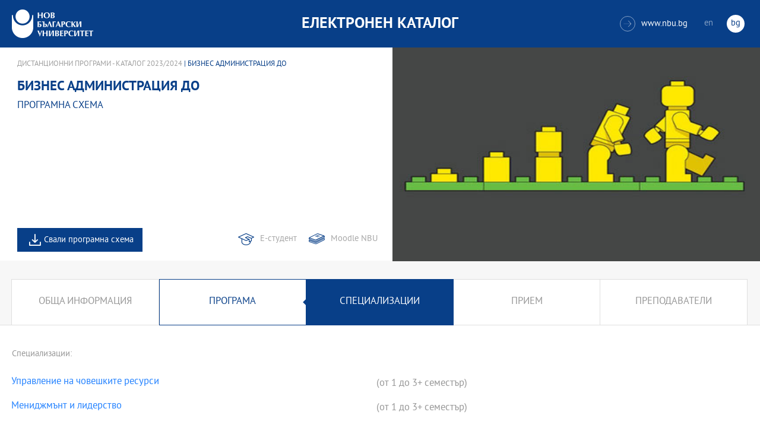

--- FILE ---
content_type: text/html
request_url: https://ecatalog.nbu.bg/default.asp?V_Year=2023&ModSpecMenu=spec&PageShow=programpresent&P_Menu=courses&Fac_ID=13&M_PHD=&P_ID=1099&TabIndex=1&l=0
body_size: 16281
content:


<!-- 
за въртенето 
в inc_firstpage    
виж public\js\main.js 
function home_carousel() 
var time = 70000; // time in seconds бяха 7
-->


<!DOCTYPE html>
<html>
	<head>

<!-- Global site tag (gtag.js) - Google Analytics -->
<script async src="https://www.googletagmanager.com/gtag/js?id=UA-31920441-1"></script>
<script>
  window.dataLayer = window.dataLayer || [];
  function gtag(){dataLayer.push(arguments);}
  gtag('js', new Date());

  gtag('config', 'UA-31920441-1');
</script>

		<title>Бизнес администрация ДО  НБУ</title>
		<meta charset="utf-8" />


		<meta name="viewport" content="width=device-width, initial-scale=1.0, maximum-scale=1.0, user-scalable=0" />
		<link rel="stylesheet" type="text/css" href="public/css/owl.carousel.min.css">
        <link rel="stylesheet" type="text/css" href="public/css/jquery.mCustomScrollbar.min.css">
		<link rel="stylesheet" type="text/css" href="public/css/animate.css">
		<link rel="stylesheet" type="text/css" href="public/css/styles.css">
		<script type="text/javascript" src="public/js/jquery-1.12.3.min.js"></script>
		<script type="text/javascript" src="public/js/owl.carousel.js"></script>
	
		<script type="text/javascript" src="public/js/jquery.mousewheel-3.0.6.min.js"></script>
		<script type="text/javascript" src="public/js/jquery.mCustomScrollbar.min.js"></script>

		<script type="text/javascript" src="public/js/main.js"></script>

	</head>
	<body>



		<div class="wrapper home">




            <!-- основно меню -->
			<header id="main">
                
                <!-- за мобилна версия -->
				<div class="mobile_navigation">
					<a class="logo" href="Default.asp?V_Year=2025&l=0" title="Електронен каталог на НБУ">
						<img src="public/images/logo_nbu_small.png" width="36" height="48" alt="logo" />
					</a>

					<h1>Електронен каталог</h1>

					<span class="menu_trigger">
						<span class="m_line"></span>
						<span class="m_line"></span>
						<span class="m_line"></span>
					</span>
					<nav class="main">
						<div class="navigation_wrap">
                            <!-- менюто горе ляво на мобилната версия -->
							<ul>

								<li>
									<a href="default.asp?V_Year=2025&PageShow=listprograms&Fac_ID=3&M_PHD=0&TabIndex=1&l=0" title="">Бакалавърски програми</a>
								</li>
								<li>
									<a href="default.asp?V_Year=2025&PageShow=listprograms&Fac_ID=4&M_PHD=0&TabIndex=1" title="">Магистърски програми</a>
								</li>
								<li>
									<a href="default.asp?V_Year=2025&PageShow=listprograms&Fac_ID=4&M_PHD=1&TabIndex=1" title="">Докторски програми</a>
								</li>
								<li>
									<a href="default.asp?V_Year=2025&PageShow=listprograms&Fac_ID=13&M_PHD=1&TabIndex=1" title="">Дистанционни програми</a>
								</li>
								<li>
									<a href="javascript:;" title="">Индивидуални програми</a>
								</li>
								<li>
									<a href="javascript:;" title="">Майнър програми</a>
								</li>
								<li>
									<a href="javascript:;" title="">Общообразователни програми</a>
								</li>


							</ul>

							<div class="header-right">
								<a href="http://www.nbu.bg/" target="_blank" title="Към основния сайт на Нов български университет">
									<span class="icon-link">&#xe906;</span>www.nbu.bg
								</a>

								<div class="lang-switch">
									<a href="Default.asp?V_Year=2023&l=1"  >en</a>
									<a href="Default.asp"  class="active">bg</a>
								</div>
							</div>
						</div>
					</nav>
				</div>
                <!-- end мобилна версия -->

                <!-- за десктоп версия -->
				<div class="desktop_navigation">
					<a href="Default.asp?V_Year=2025&l=0" class="logo" title="">
						<img src="public/images/nbu_logo_bg.png" width="137" height="48" alt="logo" />
					</a>

					<h1>Електронен каталог</h1>

					<div class="header-right">
						<a href="http://www.nbu.bg/" target="_blank" title="Към основния сайт на Нов български университет">
							<span class="icon-link">&#xe906;</span>www.nbu.bg
						</a>

						<div class="lang-switch">
							<a href="Default.asp?V_Year=2023&l=1"  >en</a>
							<a href="Default.asp"  class="active">bg</a>
						</div>
					</div>
				</div>
                <!-- end за десктоп версия -->

			</header>
            <!-- end основно меню -->



			<div class="content">

    

<!--
        <iframe width="640" height="360" src="https://www.youtube.com/embed/Wzldsmdhgcg" frameborder="0" allowfullscreen></iframe>
        <figure><img width="640" height="361" src="public/images/temp/image_temp.jpg" alt="missing image"><figcaption></figcaption></figure>
-->



		<div class="wrapper">


			<div class="content">
				<div class="main-content">

<!-- тук взимам JPG_Name -->



					<div class="content-wrapper">
						<div>

                            <!-- дават се стойности в inc_programPresent.asp -->
							<div class="breadcrumbs"><a href="default.asp?V_Year=2023&PageShow=listprograms&Fac_ID=13&TabIndex=1&l=0">Дистанционни програми - Каталог 2023/2024</a> | Бизнес администрация ДО</div>

							<h2 class="main-title">Бизнес администрация ДО</h2>

							<h3>Програмна схема</h3>

							<div class="full-content">
								<div class="scroll-content-wrapper">
									<div class="rich-text">
										<p>
                                            
										</p>
									</div>
									<a class="read-more-mobile" href="javascript:;" data-close="скрий" data-open="прочети още">прочети още</a>
								</div>

								<div class="button-wrapper link-buttons">
									<a class="icon-download" href="PS/MSND2023-Standart.PDF" target="_blank">Свали програмна схема</a>
									<a class="icon-e-student" href="https://student.nbu.bg" target="_blank">Е-студент</a>
									<a class="icon-moodle" href="https://e-edu.nbu.bg/" target="_blank">Moodle NBU</a>
								</div>
								<script type="text/javascript">
								    (function ($) {
								        $(window).on("load", function () {

								            $.mediaMatch({
								                media: 'min-width: 1025px',
								                in: function () {
								                    $(".scroll-content-wrapper").mCustomScrollbar({
								                        setHeight: parseInt((($('.content-image').height() / 2) - 5), 10)
								                    });
								                },
								                out: function () {
								                    $(".scroll-content-wrapper").mCustomScrollbar("destroy").removeAttr('style');
								                }
								            });
								        });
								    })(jQuery);
								</script>
							</div>
						</div>

						<div class="content-image">
                            <figure><img width="640" height="361" src="ProgramIMG/1099.JPG" alt="Бизнес администрация ДО"><figcaption></figcaption></figure>
                            <!--
							<figure>
							    <img width="640" height="361" src="public/images/temp/image_temp.jpg" alt="missing image">
							    <figcaption></figcaption>
							</figure>
                            -->
						</div>

					</div>



					<div class="content-wrapper">

						<div class="tabs-wrapper always-visible schedule-page">
							<ul class="has-additional">

								<li  >
									<a href="default.asp?V_Year=2023&PageShow=programpresent&P_Menu=generalinfo&Fac_ID=13&M_PHD=&P_ID=1099&TabIndex=1&l=0" title="">Обща информация</a>
								</li>

								<li  class="tab-has-additional opened"  >
									<a href="default.asp?V_Year=2023&ModSpecMenu=spec&PageShow=programpresent&P_Menu=courses&Fac_ID=13&M_PHD=&P_ID=1099&TabIndex=1&l=0" title="">Програма</a>
								</li>

								<li data-relation="is-additional" class=" active" >
									<a href="default.asp?V_Year=2023&ModSpecMenu=spec&PageShow=programpresent&P_Menu=courses&Fac_ID=13&M_PHD=&P_ID=1099&TabIndex=1&l=0" title="">Специализации</a>
								</li>

								<li  >
									<a href="default.asp?V_Year=2023&PageShow=programpresent&P_Menu=admission&Fac_ID=13&M_PHD=&P_ID=1099&TabIndex=1&l=0" title="">Прием</a>
								</li>

								<li  >
									<a href="default.asp?V_Year=2023&PageShow=programpresent&P_Menu=teachers&Fac_ID=13&M_PHD=&P_ID=1099&TabIndex=1&l=0" title="">Преподаватели</a>
								</li>

<!--
								<li class="active">
									<a href="programs_list_inner.html" title="">обща информация</a>
								</li>
								<li>
									<a href="programs_schedule.html" title="">Програма 1-ва част</a>
								</li>
								<li>
									<a href="programs_schedule_part2.html" title="">Програма 2-ра част</a>
								</li>
								<li>
									<a href="javascript:;" title="">прием</a>
								</li>
								<li>
									<a href="programs_list_inner_teachers.html" title="">Преподаватели</a>
								</li>
-->
							</ul>




							<div class="tabs-content-wrapper">

								<div class="tabs-content schedule-items">

									<div class="teachers-list">

										</ul>


                                        <br />

                                        <p>Специализации:</p>
										<ul>

											<li>
												<a title="" href="default.asp?V_Year=2023&Spec_ID=1393&PageShow=programpresent&P_Menu=courses&Fac_ID=13&M_PHD=&P_ID=1099&TabIndex=1&l=0">Управление на човешките ресурси</a>
												<span>
													<span>(от 1 до 3+ семестър)</span>
												</span>
											</li>


											<li>
												<a title="" href="default.asp?V_Year=2023&Spec_ID=1533&PageShow=programpresent&P_Menu=courses&Fac_ID=13&M_PHD=&P_ID=1099&TabIndex=1&l=0">Мениджмънт и лидерство</a>
												<span>
													<span>(от 1 до 3+ семестър)</span>
												</span>
											</li>


										</ul>


<!--
										<ul>
											<li>
												<a title="" href="programs_schedule_part_additional_inner.html">Преподавател по руски език</a>
												<span>
													<span>(от 7 до 8 семестър)</span>
												</span>
											</li>
											<li>
												<a title="" href="programs_schedule_part_additional_inner.html">Превод на руски език</a>
												<span>
													<span>(от 7 до 8 семестър)</span>
												</span>
											</li>
										</ul>
-->

									</div>


								</div>
							</div>













						</div>

					</div>
				</div>
			</div>

		</div>






			</div>


		</div>

    

		<footer>
			<div class="inner-wrapper">
				<div class="categories_wrapper">
					<nav>
						<span class="left">left</span>
						<span class="right">right</span>
						<div class="mask">
							<ul>
								<li>
									<a href="javascript:;" title="">Електронни услуги</a>
								</li>
								<li>
									<a href="javascript:;" title="">e-learning</a>
								</li>
								<li>
									<a href="javascript:;" title="">УНИВЕРСИТЕТСКИ КАМПУС</a>
								</li>
								<li>
									<a href="javascript:;" title="">Администрация</a>
								</li>
							</ul>
						</div>
					</nav>
					<div class="categories">
						<div class="categories_cont">
							<div class="categories_wrap">
								<div class="box">
									<ul>
										<li>
											<a href="https://cstudent.nbu.bg" target="_blank" title="кандидат-студент - НБУ">ⓔ-кандидат-студент</a>
										</li>
										<li>
											<a href="https://student.nbu.bg" target="_blank" title="е-студент - НБУ">ⓔ-студент</a>
										</li>
										<li>
											<a href="https://teacher.nbu.bg" target="_blank" title="">ⓔ-преподавател</a>
										</li>
										<li>
											<a href="https://mail.nbu.bg/" target="_blank" title="">ⓔ-mail</a>
										</li>
									</ul>
								</div>
								<div class="box">
									<ul>
										<li>
											<a href="https://e-edu.nbu.bg/" target="_blank" title="">MOODLE</a>
										</li>
										<li>
											<a href="https://qopac.nbu.bg/EOSWebOPAC/OPAC/Index.aspx" target="_blank" title="">ⓔ-библиотека</a>
										</li>
										<li>
											<a href="http://ebox.nbu.bg/" target="_blank" title="">ⓔ-книги и сайтове</a>
										</li>
										<li>
											<a href="http://cc.nbu.bg/" target="_blank" title="">ⓔ-training</a>
										</li>
									</ul>
								</div>
								<div class="box">
									<ul>
										<li>
											<a href="https://nbu.bg/bg/za-nbu/nov-bylgarski-universitet/universitetski-kampus/studentski-centyr" target="_blank" title="">Студентски център</a>
										</li>
										<li>
											<a href="https://nbu.bg/bg/za-nbu/nov-bylgarski-universitet/universitetski-kampus/sporten-kompleks" target="_blank" title="">Спортен комплекс</a>
										</li>
										<li>
											<a href="https://nbu.bg/bg/za-nbu/nov-bylgarski-universitet/universitetski-kampus/medicinski-centyr" target="_blank" title="">Медицински център</a>
										</li>
										<li>
											<a href="http://bookshop.nbu.bg/" target="_blank" title="">Книжарници</a>
										</li>
									</ul>
								</div>
								<div class="box">
									<ul>
										<li>
											<a href="https://nbu.bg/bg/za-nbu/struktura-i-upravlenie/administraciq-na-nastoqtelstvoto" target="_blank" title="">Администрация на Настоятелството</a>
										</li>
										<li>
											<a href="https://nbu.bg/bg/za-nbu/struktura-i-upravlenie/centralna-universitetska-administraciq" target="_blank" title="">Централна университетска администрация</a>
										</li>
										<li>
											<a href="https://nbu.bg/bg/za-nbu/struktura-i-upravlenie/centralna-studentska-administraciq" target="_blank" title="">Централна студентска администрация</a>
										</li>
										<li>
											<a href="https://nbu.bg/bg/fakulteti/fakulteti" target="_blank" title="">Факултети</a>
										</li>

									</ul>
								</div>
							</div>
						</div>
					</div>
				</div>
				<div class="line">
					<div class="social">
						<a href="mailto:info@nbu.bg" title=""><span class="tolltip">Свържи се с нас</span>&#xe600;</a>

						<a href="https://www.facebook.com/pages/New-Bulgarian-University/60408350928" target="_blank" title=""><span class="tolltip">Facebook</span>&#xe601;</a>



						<a href="https://twitter.com/NBUSofia" target="_blank" title=""><span class="tolltip">Twitter</span>&#xe602;</a>
						<a href="https://www.youtube.com/channel/UCa-YjledUY4p8kA4nky7Sxg" target="_blank" title=""><span class="tolltip">Youtube</span>&#xe603;</a>
						<!-- <a href="javascript:;" title=""><span class="tolltip">nbu</span>&#xe604;</a> -->

					</div>
					<div class="copyright">
						<a class="logo" href="javascript:;" title=""><img src="public/images/mag_logo.png" width="114" height="21" alt="logo"/></a>
						<small>Copyright © 2016 НБУ. Всички права запазени.</small>
					</div>
				</div>
			</div>
		</footer>
        
          




	</body>
</html>


